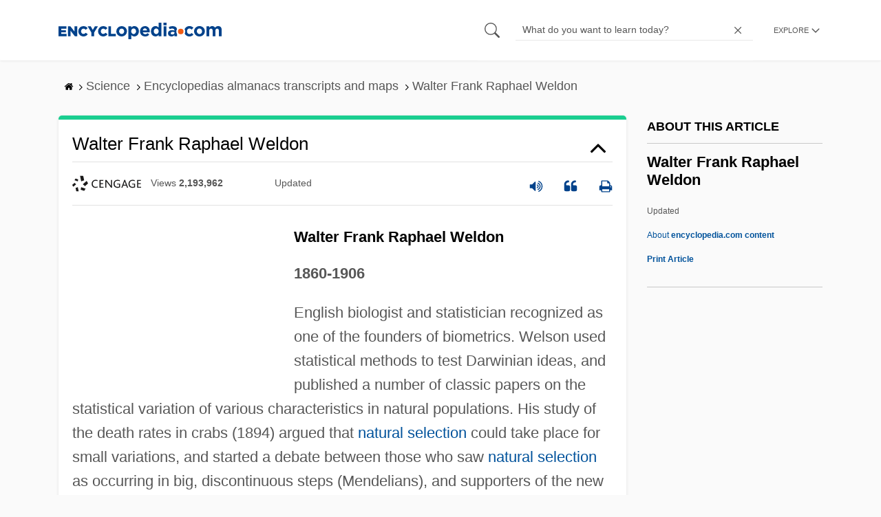

--- FILE ---
content_type: text/plain; charset=utf-8
request_url: https://ads.adthrive.com/http-api/cv2
body_size: 4972
content:
{"om":["00xbjwwl","0iyi1awv","0kl5wonw","0sm4lr19","0v9iqcb6","1","1011_302_56982298","1011_302_56982416","1011_74_18364134","1028_8728253","1028_8739738","10868755","10ua7afe","110_576777115309199355","110_589451478355172056","11142692","11509227","11641870","1185:1610326728","11896988","12010080","12010084","12010088","12168663","12171239","12181250","12181287","124843_10","124844_23","124848_8","124853_8","15b7qkfl","1611092","16_553781220","17_23391215","17_24104663","17_24104675","17_24632116","17_24632118","17_24696315","17_24696336","17_24766947","17_24766961","17_24767215","17_24767257","17_24794136","17_24794137","17_24794140","17_24794142","17x0742b","1819l5qo","1891/84805","1891/84806","1e3fzviw","1ftzvfyu","1h7yhpl7","1hq8r86w","1ktgrre1","1qycnxb6","1szmtd70","206_262592","206_492075","2132:44012921","2132:44764946","2132:45327624","2132:45327625","2132:45327638","2132:46039513","2132:46039901","2149:11769254","2149:12181287","2179:578606630524081767","2179:581121500461316663","2179:587972454577294590","2249:553779915","2249:553781221","2249:581439030","2249:650650503","2249:650662457","2249:700758149","2307:1819l5qo","2307:1szmtd70","2307:2ayubha1","2307:352p7o32","2307:3d4r29fd","2307:3v2n6fcp","2307:3xh2cwy9","2307:4etfwvf1","2307:66r1jy9h","2307:7cmeqmw8","2307:7uqs49qv","2307:7xb3th35","2307:87gc0tji","2307:8orkh93v","2307:9krcxphu","2307:a566o9hb","2307:b5e77p2y","2307:bc5edztw","2307:bu0fzuks","2307:c2fv14pu","2307:cuudl2xr","2307:cv0h9mrv","2307:cxi29gs9","2307:d8lb4cac","2307:dt8ncuzh","2307:e1an7fls","2307:f3tdw9f3","2307:fqeh4hao","2307:gn3plkq1","2307:h9hxhm9h","2307:hffavbt7","2307:hfqgqvcv","2307:hn3eanl8","2307:icajkkn0","2307:ixnblmho","2307:kl6f4xmt","2307:ll77hviy","2307:lxoi65lp","2307:o0qyxun9","2307:o4v8lu9d","2307:pi9dvb89","2307:plth4l1a","2307:r6vl3f1t","2307:rtxq1ut9","2307:s400875z","2307:sj78qu8s","2307:u30fsj32","2307:u4atmpu4","2307:ufe8ea50","2307:v958nz4c","2307:wdpqcqr6","2307:x7xpgcfc","2307:xc88kxs9","2307:y96tvrmt","2307:z2zvrgyz","2307:zisbjpsl","2307:zommpwhw","23618421","23786257","2409_15064_70_85445193","2409_25495_176_CR52092921","2409_25495_176_CR52092922","2409_25495_176_CR52092923","2409_25495_176_CR52092957","2409_25495_176_CR52178316","2409_25495_176_CR52178317","25_53v6aquw","25_87z6cimm","25_cfnass1q","25_oz31jrd0","25_sgaw7i5o","25_sqmqxvaf","25_utberk8n","25_v8cczmzc","25_yi6qlg3p","25_ztlksnbe","25_zwzjgvpw","262592","2662_200562_8172720","2662_200562_8182931","2715_9888_262592","2715_9888_440665","2715_9888_549635","2760:176_CR52092921","2760:176_CR52092923","2760:176_CR52092954","2760:176_CR52175339","2760:176_CR52178316","2760:176_CR52186411","29239865","29414696","29414711","29_605367472","2_206_554459","2mokbgft","2pu0gomp","31809564","33603859","33604310","33605403","33605623","33605950","33637455","33865078","34182009","34552895","3490:CR52223710","352982p7o32","352p7o32","3646_185414_T26335189","3646_185414_T26469746","3646_185414_T26469802","3658_104709_0llgkye7","3658_104709_o0qyxun9","3658_104709_s400875z","3658_136236_x7xpgcfc","3658_150236_gtdy3hrw","3658_15038_0c8tzhqm","3658_15078_fqeh4hao","3658_15078_revf1erj","3658_15106_u4atmpu4","3658_179461_ppn03peq","3658_18008_76odrdws","3658_18008_r6vl3f1t","3658_19243_cjsd6ifa","3658_203382_T26225276","3658_203382_f3tdw9f3","3658_203382_y96tvrmt","3658_203382_z2zvrgyz","3658_20625_c1hsjx06","3658_229286_1819l5qo","3658_93957_T26479487","36_46_11641433","375227988","37cerfai","381513943572","38495746","3LMBEkP-wis","3aPWnL8aLok","3v2n6fcp","3xh2cwy9","409_216366","409_216384","409_216386","409_216397","409_216406","409_216416","409_225977","409_226324","409_227223","4111IP31KS13125134_9","4111IP31KS13125135_13","42231835","43016516","43919974","439246469228","44023623","440665","44_ZIWOKILJN5EW3OXMUHGYBV_320x50_1","45327624","45327625","458901553568","46_12181287","4749xx5e","47668709","47745534","485027845327","4947806","49542914","497_44_ZIWOKILJN5EW3OXMUHGYBV_300x250_1","4etfwvf1","4f963b68-6882-422a-9b08-184804e94f16","4fk9nxse","4mmcjpc4","4n9mre1i","4tgls8cg","4z9jua9x","50479792","513119272","51372410","52032057","521168","52366877","53v6aquw","549635","5504:203526","5504:203709","5504:203733","5504:203929","5510:ahnxpq60","5510:cymho2zs","5510:g53t89bp","5510:jlqm3ol6","5510:quk7w53j","5510:r6vl3f1t","5510:u4atmpu4","5510:ycxmeyu6","553781814","554465","555_165_785326944648","5563_66529_OADD2.7284328163393_196P936VYRAEYC7IJY","55726194","55763524","557_409_216596","557_409_220139","557_409_220343","557_409_220344","557_409_235510","558_93_b5e77p2y","558_93_oz31jrd0","558_93_rk5pkdan","558_93_u4atmpu4","56018481","56341213","564549740","5670:8172724","5670:8182931","56824595","59423067","59873208","60638194","61085224","618576351","618653722","618876699","618980679","619089559","61916211","61916223","61916225","61932920","61932925","61932957","62187798","6226512763","6226527055","6226528609","627225143","627227759","627301267","627309156","627309159","628015148","628086965","628153053","628153173","628222860","628223277","628360579","628360582","628444259","628444262","628444349","628444433","628456310","628456313","628456382","628456391","628456403","628622163","628622169","628622172","628622178","628622241","628622244","628622247","628622250","628683371","628687043","628687157","628687460","628687463","628803013","628841673","629007394","629009180","629167998","629168001","629168010","629168565","629171196","629171202","629350437","62978887","629984747","630928655","63097179","63153791","63153803","6365_61796_784844652399","6365_61796_784880263591","636910768489","648104664","651637446","6547_67916_3Bf00nSrWlVJfO0SgkSL","6547_67916_jSkkOHBUm04rdRBx9BVA","6547_67916_p0Eg3sFNWsWSpy6R2A8x","659713728691","66298r1jy9h","673375558002","690_99485_1610326728","697189863","697189959","697189960","697189994","697190012","697876998","697876999","6bfbb9is","6ejtrnf9","6mrds7pc","6ok4bauh","6uykb2q5","6wclm3on","6zt4aowl","702397981","704889081","705115523","708727053","708839917","725307849769","7354_138543_79515090","7354_138543_84805465","74243_74_18364017","74243_74_18364062","74243_74_18364087","74243_74_18364134","74243_74_18364251","74wv3qdx","754085118673","767866825418","76mreekc","794109848040","794di3me","7969_149355_45327624","7969_149355_45562715","7969_149355_45999652","7cmeqmw8","7fc6xgyo","7qkajqck","7sf7w6kh","7x298b3th35","7yz8chnz","8152859","8152878","8152879","8154360","8160967","8172734","8172741","8193073","8193076","8193078","8193095","8341_230731_589289985696794383","83464479","83464488","84578452","85540799","86434100","86739441","86925934","86925937","86925938","8831024240_564549740","8b5u826e","8hi0spuk","8l298infb0q","8orkh93v","9010/6d6f4081f445bfe6dd30563fe3476ab4","9057/0328842c8f1d017570ede5c97267f40d","9057/211d1f0fa71d1a58cabee51f2180e38f","9599219","965gfa0s","97_8193073","97_8193078","9925w9vu","99q18eux","9Z4uFPEnsAQ","9bemdp1b","9cjkvhqm","9krcxphu","F9Qm1g4anuk","KXbVAoi3Slg","NplsJAxRH1w","OEo5YGNlFwU","QSrKwUxdows","a1298m9wazh","a3ts2hcp","a566o9hb","a7wye4jw","ad6783io","ascierwp","axw5pt53","b90cwbcd","bbmp7y9z","bc5edztw","bd5xg6f6","bu0fzuks","bwthmrr1","bzp9la1n","c25t9p0u","c7z0h277","cd40m5wq","cr-1oplzoysuatj","cr-2azmi2ttu9vd","cr-2azmi2ttuatj","cr-2azmi2ttubwe","cr-2azmi2ttubxe","cr-6ovjht2eu9vd","cr-6ovjht2euatj","cr-6ovjht2eubwe","cr-84p465mpuatj","cr-9yofpq6pubxe","cr-a9s2xf8vubwj","cr-a9s2xg0tubwj","cr-aav1zf7xubwj","cr-aav1zg0qubwj","cr-aav1zg0yubwj","cr-aav22g2vubwj","cr-aav22g3uubwj","cr-aaw20e2pubwj","cr-aaw20e3pubwj","cr-aaw20e3rubwj","cr-aawz2m2vubwj","cr-aawz2m5xubwj","cr-aawz3f0wubwj","cr-aawz3f4wubwj","cr-b36v89xyu9vd","cr-b36v89xyuatj","cr-fcbkarj1u9vd","cr-g7xv5i0qvft","cr-g7ywwk7qvft","cr223-e8r0zf8qxeu","cr223-e8tw3e4qxeu","cunmjkl4","cuudl2xr","cv0h9mrv","cymho2zs","d02sgs5o","dclgu9t2","ddd2k10l","de66hk0y","dft15s69","dsugp5th","dt8ncuzh","duovgl0f","dwghal43","dxfpbb3p","e1an7fls","e8e7491e-96e7-42ea-8ad9-46a1a3fa9c6f","eal0nev6","ez2988lh6cn","ez8lh6cn","f1qsngg8","f3h9fqou","f3tdw9f3","f8e4ig0n","fedfl7m8","fpbj0p83","fqsh3oko","fwpo5wab","g29thswx","g33ctchk","g5egxitt","g729849lgab","g749lgab","ge4000vb","gtdy3hrw","h0zwvskc","h1m1w12p","hf298qgqvcv","hffavbt7","hfqgqvcv","hgrz3ggo","hn2983eanl8","hn3eanl8","hswgcqif","hu52wf5i","hueqprai","hwr63jqc","i2aglcoy","i35hdrxv","icajkkn0","itaqmlds","ix298nblmho","ixnblmho","iy6hsneq","j39smngx","j728o85b","jfy9255s","jlqm3ol6","jw71vu88","k0csqwfi","k2xfz54q","kk5768bd","kl6f4xmt","l45j4icj","l4p5cwls","l5x3df1q","lc408s2k","ll77hviy","lqdvaorh","m1gs48fk","mf9hp67j","mmk7sko0","mne39gsk","mnzinbrt","muvxy961","n3egwnq7","n8w0plts","nnkhm999","nr5arrhc","nx53afwv","o0qyxun9","o2s05iig","o5xj653n","oczmkbuu","of8dd9pr","omlkxvu8","ooo6jtia","op9gtamy","oz31jrd0","p0noqqn9","p0odjzyt","p3lqbugu","pefxr7k2","pi6u4hm4","pi9dvb89","pkydekxi","pl298th4l1a","plth4l1a","pw0xfkzf","qqvgscdx","qt09ii59","quk7w53j","quuhpp2i","r0u09phz","r3298co354x","r3co354x","r6vl3f1t","rbs0tzzw","revf1erj","riaslz7g","rxj4b6nw","s2ahu2ae","s4s41bit","sj78qu8s","sslkianq","ssnofwh5","szwhi7rt","t2dlmwva","t58zjs8i","t7d69r6a","ti0s3bz3","tzngt86j","u02wpahe","u1jb75sm","u2x4z0j8","u30fsj32","u32980fsj32","u3i8n6ef","u4atmpu4","uda4zi8x","uqph5v76","utberk8n","v224plyd","v8v6h2i5","vbivoyo6","vdcb5d4i","w5et7cv9","wih2rdv3","wrcm5qch","wt0wmo2s","wvuhrb6o","wxfnrapl","x8ej2sbt","xgjdt26g","xncaqh7c","xszg0ebh","y141rtv6","y96tvrmt","yass8yy7","yck56l4i","ycxmeyu6","ygwxiaon","yi6qlg3p","ymlqngxd","yrlpef8w","yttz3cyp","z0t9f1cw","z2zvrgyz","zep75yl2","zi298sbjpsl","ziox91q0","zisbjpsl","zpm9ltrh","zsvdh1xi","7979132","7979135"],"pmp":[],"adomains":["123notices.com","1md.org","about.bugmd.com","acelauncher.com","adameve.com","akusoli.com","allyspin.com","askanexpertonline.com","atomapplications.com","bassbet.com","betsson.gr","biz-zone.co","bizreach.jp","braverx.com","bubbleroom.se","bugmd.com","buydrcleanspray.com","byrna.com","capitaloneshopping.com","clarifion.com","combatironapparel.com","controlcase.com","convertwithwave.com","cotosen.com","countingmypennies.com","cratedb.com","croisieurope.be","cs.money","dallasnews.com","definition.org","derila-ergo.com","dhgate.com","dhs.gov","displate.com","easyprint.app","easyrecipefinder.co","fabpop.net","familynow.club","fla-keys.com","folkaly.com","g123.jp","gameswaka.com","getbugmd.com","getconsumerchoice.com","getcubbie.com","gowavebrowser.co","gowdr.com","gransino.com","grosvenorcasinos.com","guard.io","hero-wars.com","holts.com","instantbuzz.net","itsmanual.com","jackpotcitycasino.com","justanswer.com","justanswer.es","la-date.com","lightinthebox.com","liverrenew.com","local.com","lovehoney.com","lulutox.com","lymphsystemsupport.com","manualsdirectory.org","meccabingo.com","medimops.de","mensdrivingforce.com","millioner.com","miniretornaveis.com","mobiplus.me","myiq.com","national-lottery.co.uk","naturalhealthreports.net","nbliver360.com","nikke-global.com","nordicspirit.co.uk","nuubu.com","onlinemanualspdf.co","original-play.com","outliermodel.com","paperela.com","paradisestays.site","parasiterelief.com","peta.org","photoshelter.com","plannedparenthood.org","playvod-za.com","printeasilyapp.com","printwithwave.com","profitor.com","quicklearnx.com","quickrecipehub.com","rakuten-sec.co.jp","rangeusa.com","refinancegold.com","robocat.com","royalcaribbean.com","saba.com.mx","shift.com","simple.life","spinbara.com","systeme.io","taboola.com","tackenberg.de","temu.com","tenfactorialrocks.com","theoceanac.com","topaipick.com","totaladblock.com","usconcealedcarry.com","vagisil.com","vegashero.com","vegogarden.com","veryfast.io","viewmanuals.com","viewrecipe.net","votervoice.net","vuse.com","wavebrowser.co","wavebrowserpro.com","weareplannedparenthood.org","xiaflex.com","yourchamilia.com"]}